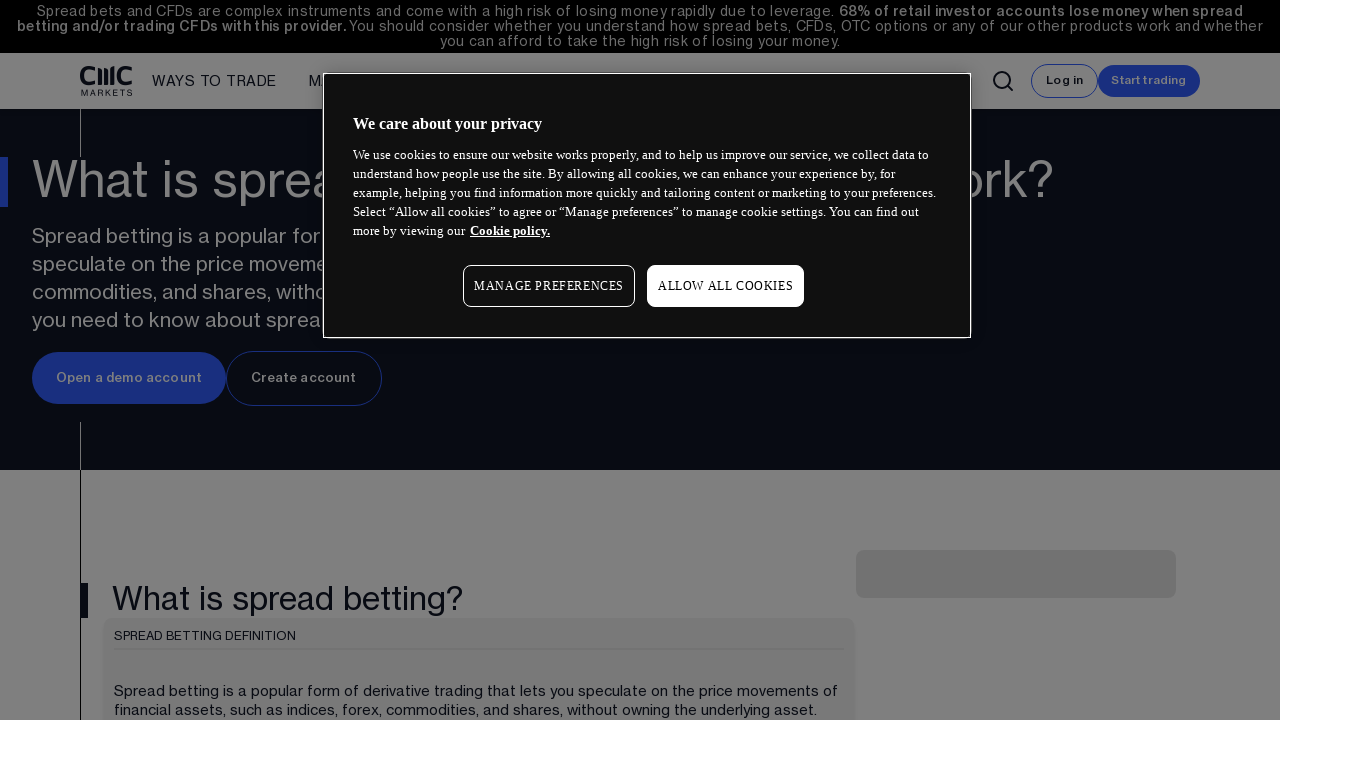

--- FILE ---
content_type: application/javascript; charset=utf-8
request_url: https://www.cmcmarkets.com/neptune/_next/static/chunks/52251.006668c8a418ccaa.js
body_size: 4478
content:
"use strict";(self.webpackChunkmain=self.webpackChunkmain||[]).push([[52251,10216,43020,40054,13548],{13548:function(e,l,i){i.r(l);var t,d=i(56549),n=i(88995),o=i(66954),s=i(83772),a=i(87835),r=i(37338),u=i(37040);l.default=e=>{let{data:l,additionalSettings:i=null==l?void 0:null===(t=l.fields)||void 0===t?void 0:t.additionalSettings,debug:v}=e,c=(0,n.A)(),{currentLabel:m,labels:h}=(0,o.A)("[data-section]",c,l),f=(0,r.A)(u.Z.ContentLinks);return(0,d.jsxs)("div",{className:"relative",children:[v,(0,d.jsxs)("div",{className:"flex flex-col gap-y-4 rounded-lg bg-white-100 px-4 py-6 lg:bg-white-90 max-h-[76vh] overflow-y-auto",children:[(0,d.jsx)("h3",{className:"hidden font-semibold md:block",children:(null==i?void 0:i.label)?i.label:f}),null==h?void 0:h.map((e,l)=>(0,d.jsxs)("div",{onClick:()=>{(0,s.Ar)((0,s.k0)(e.name),c-1)},className:(0,s.cn)("flex cursor-pointer items-center gap-2",m===e?"font-bold":"",1===e.nestLevel?"pl-2":"pl-".concat(3*e.nestLevel)),children:[(0,d.jsx)(a.default,{className:"hidden h-[12px] w-auto lg:block flex-shrink-0 rtl:-scale-x-[1]"}),(0,d.jsx)("p",{className:"text-sm",children:e.name.replaceAll("_"," ")})]},l))]})]})}},52251:function(e,l,i){i.r(l);var t=i(56549),d=i(37040),n=i(37338),o=i(83772),s=i(38595),a=i(58424),r=i(13548),u=i(16996),v=i(64730),c=i(72037),m=i(69753),h=i(31688),f=i(17673),x=i(16845),p=i(43020);l.default=e=>{var l,i,g,b,w,j,E,A,N,y,S,k,L,C,D,B,R,I,H,T,O,V,z,K,M,_;let{data:q,debug:Y}=e,F=(0,n.A)(d.Z.TryTheseNext),P=(0,n.A)(d.Z.FAQs),{locale:Z}=s.U1.get(),G=(0,o.qV)(Z);return(0,t.jsxs)(t.Fragment,{children:[(0,t.jsx)(m.default,{border:!0,title:(null==q?void 0:null===(l=q.fields)||void 0===l?void 0:l.heroHeading)?(0,t.jsx)(c.default,{title:null==q?void 0:null===(i=q.fields)||void 0===i?void 0:i.heroHeading,description:(null==q?void 0:null===(g=q.fields)||void 0===g?void 0:g.heroDescription)||"",size:"H1",borderColor:"azure-100",data:q}):void 0,verticalSpacing:"sm",backgroundImage:!G&&{fields:{asset:null==q?void 0:null===(b=q.fields)||void 0===b?void 0:b.heroImage,tint:"navy-100"}},theme:(null==q?void 0:null===(w=q.fields)||void 0===w?void 0:w.theme)?q.fields.theme:"navy-100","component-name":"nSection"}),(0,t.jsx)(p.default,{"component-name":"nTemplate",slot1:(0,t.jsx)(r.default,{}),swapSlots:!0,slot2:[(null==q?void 0:null===(j=q.fields)||void 0===j?void 0:j.author)&&(null==q?void 0:null===(y=q.fields)||void 0===y?void 0:null===(N=y.author.sys)||void 0===N?void 0:null===(A=N.contentType)||void 0===A?void 0:null===(E=A.sys)||void 0===E?void 0:E.id)!=="nDisableFallback"?(0,t.jsx)(v.default,{data:q.fields.author},"author"):null,(0,t.jsx)(f.default,{text:(null==q?void 0:null===(S=q.fields)||void 0===S?void 0:S.articleBody)||(null==q?void 0:null===(k=q.fields)||void 0===k?void 0:k.article),data:q,editField:"articleBody"},"article-body")],border:!0}),(null==q?void 0:null===(C=q.fields)||void 0===C?void 0:null===(L=C.faqs)||void 0===L?void 0:L.length)&&(null==q?void 0:null===(T=q.fields)||void 0===T?void 0:null===(H=T.faqs)||void 0===H?void 0:null===(I=H[0])||void 0===I?void 0:null===(R=I.sys)||void 0===R?void 0:null===(B=R.contentType)||void 0===B?void 0:null===(D=B.sys)||void 0===D?void 0:D.id)!=="nDisableFallback"&&(0,t.jsx)(m.default,{debug:null,border:!0,title:(0,t.jsx)(c.default,{title:P,size:"H2",borderColor:"navy-100"}),verticalSpacing:"sm",slots:[(0,t.jsx)(h.default,{slots:[...q.fields.faqs.map(e=>{var l,i,d;return(0,t.jsx)(x.default,{question:null==e?void 0:null===(l=e.fields)||void 0===l?void 0:l.question,answer:null==e?void 0:null===(i=e.fields)||void 0===i?void 0:i.answer,theme:"white-100",data:e},null==e?void 0:null===(d=e.sys)||void 0===d?void 0:d.id)})]},"FAQs"),(0,t.jsx)(a.default,{},"spacer")],theme:"white-90","component-name":"nSection"}),(null==q?void 0:null===(V=q.fields)||void 0===V?void 0:null===(O=V.relatedArticles)||void 0===O?void 0:O.length)?(0,t.jsx)(m.default,{debug:null,border:!0,title:(0,t.jsx)(c.default,{title:F,size:"H2",borderColor:"navy-100"}),verticalSpacing:"sm",slots:[...null==q?void 0:null===(K=q.fields)||void 0===K?void 0:null===(z=K.relatedArticles)||void 0===z?void 0:z.map(e=>{let{fields:l}=e;return l?(0,t.jsx)(u.default,{title:l.title,description:l.description,image:l.image,href:l.href,imageSize:l.imageSize,theme:l.theme,className:"img-aspect-3/2"},l.href):null}),...(null==q?void 0:null===(_=q.fields)||void 0===_?void 0:null===(M=_.relatedArticles)||void 0===M?void 0:M.length)===2?[(0,t.jsx)(a.default,{},"spacer")]:[]],theme:"white-100","component-name":"nSection"}):null]})}},43020:function(e,l,i){i.r(l);var t,d,n,o,s,a,r,u,v,c,m,h=i(56549),f=i(37040),x=i(39173),p=i(88995),g=i(37338),b=i(81687),w=i(70978),j=i(83772),E=i(18441),A=i(22839),N=i(88771),y=i(88121),S=i(98106),k=i(49980);let L=e=>e?Array.isArray(e)?e:[e]:[],C=e=>{let{setMobileDropdownOpen:l,slot1:i,theme:t,mobileDropdownOpen:d,mobileDropdownText:n,mobileNavMenuRef:o}=e,s=(0,S.useRef)(null),a=(0,p.A)(),[r,u]=(0,S.useState)(!1),[v,c]=(0,S.useState)(0),m=(0,b.A)(),f=(0,x.A)();(0,S.useEffect)(()=>{let e=document.getElementById("mega-menu-mobile-search");if(e&&u(!0),r){if(e){let l=a-e.offsetHeight;f?c(l):c(a)}}else c(a+8)},[r,a,f,m]);let g=L(i);return(0,h.jsx)("div",{id:"mobile-nav-menu",ref:o,style:{top:"".concat(v,"px")},className:(0,j.cn)("menu-scroll-links-mob pointer-events-auto fixed z-[40] flex justify-end  py-2 lg:hidden ",r?"right-0 w-fit transition-all duration-100 ease-in-out":"w-full"),children:(0,h.jsxs)("div",{ref:s,className:"relative lg:hidden",children:[(0,h.jsxs)("button",{onClick:()=>l(e=>!e),type:"button",className:"btn btn-sm max-w-[90vw] btn-azure-light btn-with-icon mr-3 cursor-pointer",children:[(0,h.jsx)("span",{className:"block whitespace-nowrap text-ellipsis overflow-hidden",children:n}),d?(0,h.jsx)(y.default,{size:20}):(0,h.jsx)(N.default,{size:20})]}),(0,h.jsx)("ul",{className:(0,j.cn)("absolute right-3 mt-2 flex max-h-[calc(100vh-300px)] w-[100vw] max-w-[325px] flex-col overflow-x-hidden overflow-y-scroll rounded-md bg-white text-left shadow-lg",d?"block":"hidden"),children:g.map((e,l)=>(0,S.isValidElement)(e)?(0,h.jsx)("div",{children:e},l):(0,h.jsx)(E.A,{theme:t,data:e},l))})]})})};l.default=e=>{let{displayName:l="nTemplate",data:i,debug:x,slot1:b=null!==(r=null==i?void 0:null===(t=i.fields)||void 0===t?void 0:t.slot1)&&void 0!==r?r:[],slot2:N=null!==(u=null==i?void 0:null===(d=i.fields)||void 0===d?void 0:d.slot2)&&void 0!==u?u:[],border:y=null!==(v=null==i?void 0:null===(n=i.fields)||void 0===n?void 0:n.border)&&void 0!==v&&v,swapSlots:D=null!==(c=null==i?void 0:null===(o=i.fields)||void 0===o?void 0:o.swapSlots)&&void 0!==c&&c,disableStickyNav:B=null!==(m=null==i?void 0:null===(s=i.fields)||void 0===s?void 0:s.disableStickyNav)&&void 0!==m&&m,theme:R=null==i?void 0:null===(a=i.fields)||void 0===a?void 0:a.theme,customBubbleText:I,...H}=e,{isMobile:T}=(0,w.l)(),O=(0,p.A)(),V=(0,S.useRef)(null),z=(0,S.useRef)(null),K=(0,g.A)(f.Z.Menu),M=(0,g.A)(f.Z.Close),[_,q]=(0,S.useState)(!1),[Y,F]=(0,S.useState)(I||K),[P,Z]=(0,S.useState)(""),G=A.A.getThemeClass(R);(0,S.useEffect)(()=>{F(_?M:P||(null!=I?I:K))},[_,P,I,M,K]),(0,S.useEffect)(()=>{let e=e=>{let{label:l}=e.detail;Z(null==l?void 0:l.name.trim())};return window.addEventListener("HighlightedViewChanged",e),()=>{window.removeEventListener("HighlightedViewChanged",e)}},[]),(0,S.useEffect)(()=>{let e=e=>{var l,i;(null===(l=V.current)||void 0===l?void 0:l.contains(e.target))||(null===(i=z.current)||void 0===i?void 0:i.contains(e.target))||(q(!1),F(P||"Menu"))};return document.addEventListener("mousedown",e),()=>{document.removeEventListener("mousedown",e)}},[P]);let Q=L(b),U=L(N);return(0,h.jsxs)("section",{...H,className:(0,j.cn)("n-template theme-white-100",G),children:[!B&&(0,h.jsx)(C,{setMobileDropdownOpen:q,slot1:b,theme:R,mobileDropdownOpen:_,mobileDropdownText:Y,mobileNavMenuRef:z}),(0,h.jsxs)("div",{className:(0,j.cn)("lg:main-xl-container relative"),children:[x,y&&(0,h.jsx)(k.A,{left:!0}),(0,h.jsxs)("div",{className:"h-min w-full gap-10 lg:flex",children:[(0,h.jsx)("div",{style:{top:"".concat(O+15,"px")},className:(0,j.cn)("sticky ml-auto hidden h-min w-full max-w-xs lg:block",D&&!T&&"order-2"),children:Q.map((e,l)=>e?(0,S.isValidElement)(e)?(0,h.jsx)("div",{children:e},l):(0,h.jsx)(E.A,{theme:R,data:e},l):null)}),(0,h.jsxs)("div",{className:(0,j.cn)("relative w-full space-y-8 px-6 py-10 pb-10 lg:max-w-[70%] lg:p-0",D&&"order-1"),children:[U.map((e,l)=>e?(0,S.isValidElement)(e)?(0,h.jsx)("div",{children:e},l):(0,h.jsx)(E.A,{theme:R,data:e},(0,j.Tk)(e)?e.sys.id:l):null),B&&(0,h.jsx)("div",{className:"lg:hidden space-y-8",children:Q.map((e,l)=>(0,S.isValidElement)(e)?(0,h.jsx)("div",{children:e},l):(0,h.jsx)(E.A,{theme:R,data:e},l))})]})]})]})]})}},17673:function(e,l,i){i.r(l);var t,d,n=i(56549),o=i(83772),s=i(22839),a=i(49926),r=i(47588),u=i(64322),v=i(44188);l.default=e=>{var l,i;let{data:c,debug:m,text:h=null==c?void 0:null===(t=c.fields)||void 0===t?void 0:t.text,label:f=null==c?void 0:null===(d=c.fields)||void 0===d?void 0:d.label,editField:x="text",...p}=e,g=e=>e.replaceAll("{{{ BORDER }}}","").replaceAll("{{{ LABEL }}}",""),b=0,w=[],j=0;return(0,n.jsxs)("div",{...p,id:null==c?void 0:null===(i=c.fields)||void 0===i?void 0:null===(l=i.label)||void 0===l?void 0:l.replaceAll(" ","-"),"data-document-section":!0,className:"document relative",onClick:()=>s.A.editField(c,x),children:[m,(0,a.i)(h,{renderNode:{[r.BLOCKS.EMBEDDED_ASSET]:e=>(0,n.jsx)(v.eB.EmbeddedAsset,{node:e}),[r.BLOCKS.EMBEDDED_ENTRY]:e=>(0,n.jsx)(v.eB.EmbeddedEntry,{node:e,theme:p.theme}),[r.BLOCKS.TABLE]:(e,l)=>(0,n.jsx)(v.eB.Table,{structure:l}),[r.INLINES.EMBEDDED_ENTRY]:e=>(0,n.jsx)(v.cV.EmbeddedEntry,{node:e,theme:p.theme}),[r.INLINES.HYPERLINK]:(e,l)=>(0,n.jsx)(v.cV.Hyperlink,{node:e,children:l}),[r.INLINES.ENTRY_HYPERLINK]:(e,l)=>(0,n.jsx)(v.cV.EntryHyperlink,{node:e,children:l}),[r.INLINES.ASSET_HYPERLINK]:(e,l)=>(0,n.jsx)(v.cV.AssetHyperlink,{node:e,children:l}),[r.BLOCKS.PARAGRAPH]:(e,l)=>{var i,t,d;let s=e.content[0],a=/\{\{\{ SECTION-(?!END)([^}]+) \}\}\}/g,r=null==s?void 0:null===(i=s.value)||void 0===i?void 0:i.match(a),v=null==s?void 0:null===(t=s.value)||void 0===t?void 0:t.replace(a,(e,l)=>l);if(r){b++,j++;let e=(0,o.k0)(v);w.push({label:v,level:j,id:e});let l=j>1;return(0,n.jsx)("div",{className:"h-[1px] w-full","data-section":"start","data-section-number":b,"data-section-label":v,"data-is-nested":l,"data-nested-level":j,id:e})}if((null==s?void 0:null===(d=s.value)||void 0===d?void 0:d.includes("{{{ SECTION-END }}}"))&&w.length>0){let e=w.pop();return j=Math.max(0,j-1),(0,n.jsx)("div",{className:"h-[1px] w-full","data-section":"end","data-section-label":(null==e?void 0:e.label)||"","data-section-number":b,"data-is-nested":(null==e?void 0:e.level)&&(null==e?void 0:e.level)>1,"data-nested-level":(null==e?void 0:e.level)||0})}return(0,u.R)(s)||(0,n.jsx)("p",{children:l})},[r.BLOCKS.HEADING_2]:e=>{var l;let i=e.content[0],t=null==i?void 0:null===(l=i.value)||void 0===l?void 0:l.includes("{{{ BORDER }}}"),d=g(null==i?void 0:i.value),s=d.trim().replaceAll(" ","-").toLowerCase();return(0,n.jsx)("h2",{id:(0,o.k0)(s),className:(0,o.cn)("h-min scroll-mt-72 lg:scroll-mt-48 xl:scroll-mt-40",t&&"with-border"),children:d})},[r.BLOCKS.HEADING_3]:e=>{var l;let i=e.content[0],t=null==i?void 0:null===(l=i.value)||void 0===l?void 0:l.includes("{{{ BORDER }}}"),d=g(null==i?void 0:i.value),s=d.trim().replaceAll(" ","-").toLowerCase();return(0,n.jsx)("h3",{id:(0,o.k0)(s),className:(0,o.cn)("h-min scroll-mt-72 lg:scroll-mt-48 xl:scroll-mt-40",t&&"with-border"),children:d})},[r.BLOCKS.HEADING_4]:e=>{var l;let i=e.content[0],t=null==i?void 0:null===(l=i.value)||void 0===l?void 0:l.includes("{{{ BORDER }}}"),d=g(null==i?void 0:i.value).trim().replaceAll(" ","-").toLowerCase();return(0,n.jsx)("h4",{id:(0,o.k0)(d),className:(0,o.cn)("h-min scroll-mt-72 lg:scroll-mt-48 xl:scroll-mt-40",t&&"with-border"),children:g(null==i?void 0:i.value)})}},renderText:e=>(0,v.rD)(e)})]})}},66954:function(e,l,i){var t=i(98106);l.A=(e,l,i)=>{let[d,n]=(0,t.useState)(!1),[o,s]=(0,t.useState)(null),[a,r]=(0,t.useState)([]),[u,v]=(0,t.useState)(),c=e=>{let l=new CustomEvent("HighlightedViewChanged",{detail:{label:e}});window.dispatchEvent(l)};return(0,t.useEffect)(()=>{let i=()=>{let i=document.querySelectorAll(e),t=window.scrollY+l,u=null,m=d,h=[...a],f=Array.from(i).map(e=>{if("start"===e.getAttribute("data-section"))return{name:e.getAttribute("data-section-label"),nestLevel:e.getAttribute("data-nested-level")}}).filter(e=>null==e?void 0:e.name);v(f),i.forEach(e=>{let l=e.getBoundingClientRect().top+window.scrollY,i=parseInt(e.getAttribute("data-section-number"));if(l<=t){let l=e.getAttribute("data-section");"start"===l&&i?(m=!0,h.push(i),u=i):"end"===l&&i&&m&&(m=!1,u=(h=h.filter(e=>e!==i)).length>0?h[h.length-1]:null)}}),u!==o&&(n(m),s(u),r(h),c(null!==u?f[u-1]:null))};return window.addEventListener("scroll",i),i(),()=>{window.removeEventListener("scroll",i)}},[e,l,i,o,d,a]),{currentLabel:null!==o&&u[o-1],labels:u}}},87835:function(e,l,i){i.r(l),i.d(l,{default:function(){return t}});let t=(0,i(54252).A)("ArrowRight",[["path",{d:"M5 12h14",key:"1ays0h"}],["path",{d:"m12 5 7 7-7 7",key:"xquz4c"}]])}}]);
//# sourceMappingURL=52251.006668c8a418ccaa.js.map

--- FILE ---
content_type: application/javascript; charset=utf-8
request_url: https://www.cmcmarkets.com/neptune/_next/static/chunks/75512.bb2d9eddba6e250f.js
body_size: 1416
content:
"use strict";(self.webpackChunkmain=self.webpackChunkmain||[]).push([[75512],{75512:function(l,i,e){e.r(i);var n,d,o,t,s,a,r,v,u,c=e(56549),m=e(83772),f=e(27185),x=e.n(f),h=e(78781),g=e(24583);let p=new Map([["top left","flex-start-start"],["top center","flex-start-center"],["top right","flex-start-end"],["middle left","flex-center-start"],["center","flex-center-center"],["middle right","flex-center-end"],["bottom left","flex-end-start"],["bottom center","flex-end-center"],["bottom right","flex-end-end"]]);i.default=l=>{var i,e,f,j,b,N,w,y,z,k,H,B,C,M,A,F,I,L,P,T,Y,W,q,D,E;let{displayName:G="nMiniBanner",data:J,id:K,debug:O,theme:Q=null==J?void 0:null===(n=J.fields)||void 0===n?void 0:n.theme,asset:R=null==J?void 0:null===(d=J.fields)||void 0===d?void 0:d.asset,assetAlignment:S=null==J?void 0:null===(o=J.fields)||void 0===o?void 0:o.assetAlignment,contentAlignment:U=(null==J?void 0:null===(t=J.fields)||void 0===t?void 0:t.contentAlignment)||"top left",content:V=null==J?void 0:null===(s=J.fields)||void 0===s?void 0:s.content,primaryButton:X=null==J?void 0:null===(a=J.fields)||void 0===a?void 0:a.primaryButton,secondaryButton:Z=null==J?void 0:null===(r=J.fields)||void 0===r?void 0:r.secondaryButton,layout:$=null==J?void 0:null===(v=J.fields)||void 0===v?void 0:v.layout,assetWidth:_=(null==J?void 0:null===(u=J.fields)||void 0===u?void 0:u.assetWidth)||50,className:ll,...li}=l;return(0,c.jsxs)("div",{id:K,className:(0,m.cn)("Module n-mini-banner rounded-xl ",[ll]),"data-theme":Q,...li,children:[O,R&&"Full background asset"===$?(0,c.jsxs)("div",{className:"main-section relative z-[2] xl-max:px-2 ",children:[R&&R.fields.file.contentType.includes("image")?(0,c.jsx)("div",{children:(0,c.jsx)(x(),{unoptimized:!1,src:(0,m.jH)("".concat(R.fields.file.url)),alt:R.fields.description||R.fields.title||"",width:null===(i=R.fields.file.details.image)||void 0===i?void 0:i.width,height:null===(e=R.fields.file.details.image)||void 0===e?void 0:e.height,className:"mx-auto absolute z-0 left-0 w-full h-full object-cover rounded-xl"})}):(0,c.jsx)("div",{children:(0,c.jsxs)("video",{preload:"metadata",autoPlay:!0,muted:!0,loop:!0,playsInline:!0,className:"mx-auto rounded-xl  lg:rounded-tr-none lg:rounded-br-none",children:[(0,c.jsx)("source",{src:(0,m.jH)(null==R?void 0:R.fields.file.url),type:"video/mp4"}),"Your browser does not support the video tag."]})}),(0,c.jsxs)("div",{className:(0,m.cn)("n-mini-banner-slot-container","grid-rows-1"),children:[(0,c.jsx)("div",{className:"bg-navy-100 h-full absolute top-0 z-10 w-full lg:w-1/2 opacity-20 rounded-xl lg:rounded-br-none lg:rounded-tr-none"}),(0,c.jsxs)("div",{className:(0,m.cn)("n-mini-banner-slot full-background n-mini-banner-slot-1 z-10"),children:[V&&(0,c.jsx)("div",{className:"relative",children:(0,c.jsx)(g.default,{data:V,fieldName:"content"})}),(X||Z)&&(0,c.jsxs)("div",{className:"n-mini-banner-buttons",children:[X&&(0,c.jsx)(h.default,{data:X}),Z&&(0,c.jsx)(h.default,{data:Z})]})]})]})]}):(0,c.jsx)("div",{className:(0,m.cn)("main-section relative z-[2] xl-max:px-2","Full height asset"===$&&"full-height"),children:(0,c.jsxs)("div",{className:(0,m.cn)("n-mini-banner-slot-container",V&&R?"grid-rows-2":"grid-rows-1","Left"===S&&"swap-asset"),children:[(0,c.jsxs)("div",{className:(0,m.cn)("n-mini-banner-slot n-mini-banner-slot-1",[p.get(U.toLowerCase())||""]),children:[V&&(0,c.jsx)("div",{className:Q,children:(0,c.jsx)(g.default,{data:V,fieldName:"content"})}),(X||Z)&&(0,c.jsxs)("div",{className:"n-mini-banner-buttons",children:[X&&(0,c.jsx)(h.default,{data:X}),Z&&(0,c.jsx)(h.default,{data:Z})]})]}),(0,c.jsx)("div",{className:(0,m.cn)("n-mini-banner-slot n-mini-banner-slot-2 relative","n-mini-banner-slot-width-percent-".concat(_)),children:R&&(null==R?void 0:null===(b=R.fields)||void 0===b?void 0:null===(j=b.file)||void 0===j?void 0:null===(f=j.contentType)||void 0===f?void 0:f.includes("image"))?(0,c.jsx)("div",{className:"n-mini-banner-slot-2-image-container",children:(0,c.jsx)(x(),{unoptimized:!1,src:(0,m.jH)("".concat(null==R?void 0:null===(w=R.fields)||void 0===w?void 0:null===(N=w.file)||void 0===N?void 0:N.url)),alt:(null==R?void 0:null===(H=R.fields)||void 0===H?void 0:null===(k=H.file)||void 0===k?void 0:null===(z=k.details)||void 0===z?void 0:null===(y=z.image)||void 0===y?void 0:y.description)||(null==R?void 0:null===(A=R.fields)||void 0===A?void 0:null===(M=A.file)||void 0===M?void 0:null===(C=M.details)||void 0===C?void 0:null===(B=C.image)||void 0===B?void 0:B.title)||"",width:null==R?void 0:null===(P=R.fields)||void 0===P?void 0:null===(L=P.file)||void 0===L?void 0:null===(I=L.details)||void 0===I?void 0:null===(F=I.image)||void 0===F?void 0:F.width,height:null==R?void 0:null===(q=R.fields)||void 0===q?void 0:null===(W=q.file)||void 0===W?void 0:null===(Y=W.details)||void 0===Y?void 0:null===(T=Y.image)||void 0===T?void 0:T.height,className:"mx-auto n-mini-banner-slot-2-image"})}):(0,c.jsx)("div",{children:(0,c.jsxs)("video",{preload:"metadata",autoPlay:!0,muted:!0,loop:!0,playsInline:!0,className:"mx-auto rounded-xl lg:rounded-tr-none lg:rounded-br-none",children:[(0,c.jsx)("source",{src:(0,m.jH)(null==R?void 0:null===(E=R.fields)||void 0===E?void 0:null===(D=E.file)||void 0===D?void 0:D.url),type:"video/mp4"}),"Your browser does not support the video tag."]})})})]})})]})}}}]);
//# sourceMappingURL=75512.bb2d9eddba6e250f.js.map